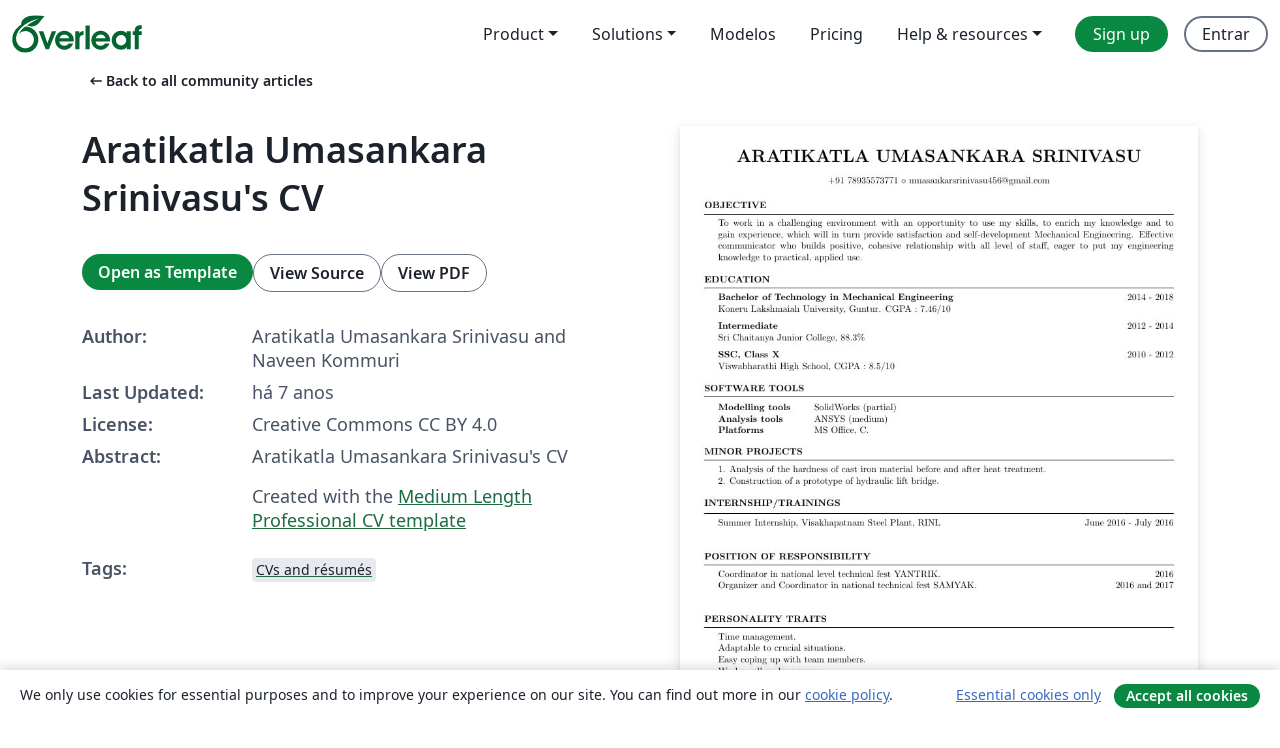

--- FILE ---
content_type: text/html; charset=utf-8
request_url: https://pt.overleaf.com/articles/aratikatla-umasankara-srinivasus-cv/jhztpbrqmngh
body_size: 13000
content:
<!DOCTYPE html><html lang="pt"><head><title translate="no">Aratikatla Umasankara Srinivasu's CV - Overleaf, Editor LaTeX Online</title><meta name="twitter:title" content="Aratikatla Umasankara Srinivasu's CV"><meta name="og:title" content="Aratikatla Umasankara Srinivasu's CV"><meta name="description" content="Aratikatla Umasankara Srinivasu's CV
Created with the Medium Length Professional CV template"><meta itemprop="description" content="Aratikatla Umasankara Srinivasu's CV
Created with the Medium Length Professional CV template"><meta itemprop="image" content="https://writelatex.s3.amazonaws.com/published_ver/9211.jpeg?X-Amz-Expires=14400&amp;X-Amz-Date=20260120T015606Z&amp;X-Amz-Algorithm=AWS4-HMAC-SHA256&amp;X-Amz-Credential=AKIAWJBOALPNFPV7PVH5/20260120/us-east-1/s3/aws4_request&amp;X-Amz-SignedHeaders=host&amp;X-Amz-Signature=c64319e8207338f44e4ede129484fe8df5a31d0e58499bb1089faf5ade427cff"><meta name="image" content="https://writelatex.s3.amazonaws.com/published_ver/9211.jpeg?X-Amz-Expires=14400&amp;X-Amz-Date=20260120T015606Z&amp;X-Amz-Algorithm=AWS4-HMAC-SHA256&amp;X-Amz-Credential=AKIAWJBOALPNFPV7PVH5/20260120/us-east-1/s3/aws4_request&amp;X-Amz-SignedHeaders=host&amp;X-Amz-Signature=c64319e8207338f44e4ede129484fe8df5a31d0e58499bb1089faf5ade427cff"><meta itemprop="name" content="Overleaf, the Online LaTeX Editor"><meta name="twitter:card" content="summary"><meta name="twitter:site" content="@overleaf"><meta name="twitter:description" content="Um editor de LaTeX online fácil de usar. Sem instalação, colaboração em tempo real, controle de versões, centenas de templates LaTeX e mais."><meta name="twitter:image" content="https://cdn.overleaf.com/img/ol-brand/overleaf_og_logo.png"><meta property="fb:app_id" content="400474170024644"><meta property="og:description" content="Um editor de LaTeX online fácil de usar. Sem instalação, colaboração em tempo real, controle de versões, centenas de templates LaTeX e mais."><meta property="og:image" content="https://cdn.overleaf.com/img/ol-brand/overleaf_og_logo.png"><meta property="og:type" content="website"><meta name="viewport" content="width=device-width, initial-scale=1.0, user-scalable=yes"><link rel="icon" sizes="32x32" href="https://cdn.overleaf.com/favicon-32x32.png"><link rel="icon" sizes="16x16" href="https://cdn.overleaf.com/favicon-16x16.png"><link rel="icon" href="https://cdn.overleaf.com/favicon.svg" type="image/svg+xml"><link rel="apple-touch-icon" href="https://cdn.overleaf.com/apple-touch-icon.png"><link rel="mask-icon" href="https://cdn.overleaf.com/mask-favicon.svg" color="#046530"><link rel="canonical" href="https://pt.overleaf.com/articles/aratikatla-umasankara-srinivasus-cv/jhztpbrqmngh"><link rel="manifest" href="https://cdn.overleaf.com/web.sitemanifest"><link rel="stylesheet" href="https://cdn.overleaf.com/stylesheets/main-style-209217d091becd28dd46.css" id="main-stylesheet"><link rel="alternate" href="https://www.overleaf.com/articles/aratikatla-umasankara-srinivasus-cv/jhztpbrqmngh" hreflang="en"><link rel="alternate" href="https://cs.overleaf.com/articles/aratikatla-umasankara-srinivasus-cv/jhztpbrqmngh" hreflang="cs"><link rel="alternate" href="https://es.overleaf.com/articles/aratikatla-umasankara-srinivasus-cv/jhztpbrqmngh" hreflang="es"><link rel="alternate" href="https://pt.overleaf.com/articles/aratikatla-umasankara-srinivasus-cv/jhztpbrqmngh" hreflang="pt"><link rel="alternate" href="https://fr.overleaf.com/articles/aratikatla-umasankara-srinivasus-cv/jhztpbrqmngh" hreflang="fr"><link rel="alternate" href="https://de.overleaf.com/articles/aratikatla-umasankara-srinivasus-cv/jhztpbrqmngh" hreflang="de"><link rel="alternate" href="https://sv.overleaf.com/articles/aratikatla-umasankara-srinivasus-cv/jhztpbrqmngh" hreflang="sv"><link rel="alternate" href="https://tr.overleaf.com/articles/aratikatla-umasankara-srinivasus-cv/jhztpbrqmngh" hreflang="tr"><link rel="alternate" href="https://it.overleaf.com/articles/aratikatla-umasankara-srinivasus-cv/jhztpbrqmngh" hreflang="it"><link rel="alternate" href="https://cn.overleaf.com/articles/aratikatla-umasankara-srinivasus-cv/jhztpbrqmngh" hreflang="zh-CN"><link rel="alternate" href="https://no.overleaf.com/articles/aratikatla-umasankara-srinivasus-cv/jhztpbrqmngh" hreflang="no"><link rel="alternate" href="https://ru.overleaf.com/articles/aratikatla-umasankara-srinivasus-cv/jhztpbrqmngh" hreflang="ru"><link rel="alternate" href="https://da.overleaf.com/articles/aratikatla-umasankara-srinivasus-cv/jhztpbrqmngh" hreflang="da"><link rel="alternate" href="https://ko.overleaf.com/articles/aratikatla-umasankara-srinivasus-cv/jhztpbrqmngh" hreflang="ko"><link rel="alternate" href="https://ja.overleaf.com/articles/aratikatla-umasankara-srinivasus-cv/jhztpbrqmngh" hreflang="ja"><link rel="preload" href="https://cdn.overleaf.com/js/pt-json-e947e298a394bcf94fd2.js" as="script" nonce="ygCJZuI46peatqg7YlNpzQ=="><script type="text/javascript" nonce="ygCJZuI46peatqg7YlNpzQ==" id="ga-loader" data-ga-token="UA-112092690-1" data-ga-token-v4="G-RV4YBCCCWJ" data-cookie-domain=".overleaf.com" data-session-analytics-id="04e0dfeb-cc90-4b1e-b025-c2b28feadefa">var gaSettings = document.querySelector('#ga-loader').dataset;
var gaid = gaSettings.gaTokenV4;
var gaToken = gaSettings.gaToken;
var cookieDomain = gaSettings.cookieDomain;
var sessionAnalyticsId = gaSettings.sessionAnalyticsId;
if(gaid) {
    var additionalGaConfig = sessionAnalyticsId ? { 'user_id': sessionAnalyticsId } : {};
    window.dataLayer = window.dataLayer || [];
    function gtag(){
        dataLayer.push(arguments);
    }
    gtag('js', new Date());
    gtag('config', gaid, { 'anonymize_ip': true, ...additionalGaConfig });
}
if (gaToken) {
    window.ga = window.ga || function () {
        (window.ga.q = window.ga.q || []).push(arguments);
    }, window.ga.l = 1 * new Date();
}
var loadGA = window.olLoadGA = function() {
    if (gaid) {
        var s = document.createElement('script');
        s.setAttribute('async', 'async');
        s.setAttribute('src', 'https://www.googletagmanager.com/gtag/js?id=' + gaid);
        document.querySelector('head').append(s);
    } 
    if (gaToken) {
        (function(i,s,o,g,r,a,m){i['GoogleAnalyticsObject']=r;i[r]=i[r]||function(){
        (i[r].q=i[r].q||[]).push(arguments)},i[r].l=1*new Date();a=s.createElement(o),
        m=s.getElementsByTagName(o)[0];a.async=1;a.src=g;m.parentNode.insertBefore(a,m)
        })(window,document,'script','//www.google-analytics.com/analytics.js','ga');
        ga('create', gaToken, cookieDomain.replace(/^\./, ""));
        ga('set', 'anonymizeIp', true);
        if (sessionAnalyticsId) {
            ga('set', 'userId', sessionAnalyticsId);
        }
        ga('send', 'pageview');
    }
};
// Check if consent given (features/cookie-banner)
var oaCookie = document.cookie.split('; ').find(function(cookie) {
    return cookie.startsWith('oa=');
});
if(oaCookie) {
    var oaCookieValue = oaCookie.split('=')[1];
    if(oaCookieValue === '1') {
        loadGA();
    }
}
</script><meta name="ol-csrfToken" content="kSO2M3ZI-tfLb6retD4M9JRWxb9jrsZQueUA"><meta name="ol-baseAssetPath" content="https://cdn.overleaf.com/"><meta name="ol-mathJaxPath" content="/js/libs/mathjax-3.2.2/es5/tex-svg-full.js"><meta name="ol-dictionariesRoot" content="/js/dictionaries/0.0.3/"><meta name="ol-usersEmail" content=""><meta name="ol-ab" data-type="json" content="{}"><meta name="ol-user_id"><meta name="ol-i18n" data-type="json" content="{&quot;currentLangCode&quot;:&quot;pt&quot;}"><meta name="ol-ExposedSettings" data-type="json" content="{&quot;isOverleaf&quot;:true,&quot;appName&quot;:&quot;Overleaf&quot;,&quot;adminEmail&quot;:&quot;support@overleaf.com&quot;,&quot;dropboxAppName&quot;:&quot;Overleaf&quot;,&quot;ieeeBrandId&quot;:15,&quot;hasAffiliationsFeature&quot;:true,&quot;hasSamlFeature&quot;:true,&quot;samlInitPath&quot;:&quot;/saml/ukamf/init&quot;,&quot;hasLinkUrlFeature&quot;:true,&quot;hasLinkedProjectFileFeature&quot;:true,&quot;hasLinkedProjectOutputFileFeature&quot;:true,&quot;siteUrl&quot;:&quot;https://www.overleaf.com&quot;,&quot;emailConfirmationDisabled&quot;:false,&quot;maxEntitiesPerProject&quot;:2000,&quot;maxUploadSize&quot;:52428800,&quot;projectUploadTimeout&quot;:120000,&quot;recaptchaSiteKey&quot;:&quot;6LebiTwUAAAAAMuPyjA4pDA4jxPxPe2K9_ndL74Q&quot;,&quot;recaptchaDisabled&quot;:{&quot;invite&quot;:true,&quot;login&quot;:false,&quot;passwordReset&quot;:false,&quot;register&quot;:false,&quot;addEmail&quot;:false},&quot;textExtensions&quot;:[&quot;tex&quot;,&quot;latex&quot;,&quot;sty&quot;,&quot;cls&quot;,&quot;bst&quot;,&quot;bib&quot;,&quot;bibtex&quot;,&quot;txt&quot;,&quot;tikz&quot;,&quot;mtx&quot;,&quot;rtex&quot;,&quot;md&quot;,&quot;asy&quot;,&quot;lbx&quot;,&quot;bbx&quot;,&quot;cbx&quot;,&quot;m&quot;,&quot;lco&quot;,&quot;dtx&quot;,&quot;ins&quot;,&quot;ist&quot;,&quot;def&quot;,&quot;clo&quot;,&quot;ldf&quot;,&quot;rmd&quot;,&quot;lua&quot;,&quot;gv&quot;,&quot;mf&quot;,&quot;yml&quot;,&quot;yaml&quot;,&quot;lhs&quot;,&quot;mk&quot;,&quot;xmpdata&quot;,&quot;cfg&quot;,&quot;rnw&quot;,&quot;ltx&quot;,&quot;inc&quot;],&quot;editableFilenames&quot;:[&quot;latexmkrc&quot;,&quot;.latexmkrc&quot;,&quot;makefile&quot;,&quot;gnumakefile&quot;],&quot;validRootDocExtensions&quot;:[&quot;tex&quot;,&quot;Rtex&quot;,&quot;ltx&quot;,&quot;Rnw&quot;],&quot;fileIgnorePattern&quot;:&quot;**/{{__MACOSX,.git,.texpadtmp,.R}{,/**},.!(latexmkrc),*.{dvi,aux,log,toc,out,pdfsync,synctex,synctex(busy),fdb_latexmk,fls,nlo,ind,glo,gls,glg,bbl,blg,doc,docx,gz,swp}}&quot;,&quot;sentryAllowedOriginRegex&quot;:&quot;^(https://[a-z]+\\\\.overleaf.com|https://cdn.overleaf.com|https://compiles.overleafusercontent.com)/&quot;,&quot;sentryDsn&quot;:&quot;https://4f0989f11cb54142a5c3d98b421b930a@app.getsentry.com/34706&quot;,&quot;sentryEnvironment&quot;:&quot;production&quot;,&quot;sentryRelease&quot;:&quot;b77e09b2bb508951b68ae3a00b95146e6898bac5&quot;,&quot;hotjarId&quot;:&quot;5148484&quot;,&quot;hotjarVersion&quot;:&quot;6&quot;,&quot;enableSubscriptions&quot;:true,&quot;gaToken&quot;:&quot;UA-112092690-1&quot;,&quot;gaTokenV4&quot;:&quot;G-RV4YBCCCWJ&quot;,&quot;propensityId&quot;:&quot;propensity-001384&quot;,&quot;cookieDomain&quot;:&quot;.overleaf.com&quot;,&quot;templateLinks&quot;:[{&quot;name&quot;:&quot;Journal articles&quot;,&quot;url&quot;:&quot;/gallery/tagged/academic-journal&quot;,&quot;trackingKey&quot;:&quot;academic-journal&quot;},{&quot;name&quot;:&quot;Books&quot;,&quot;url&quot;:&quot;/gallery/tagged/book&quot;,&quot;trackingKey&quot;:&quot;book&quot;},{&quot;name&quot;:&quot;Formal letters&quot;,&quot;url&quot;:&quot;/gallery/tagged/formal-letter&quot;,&quot;trackingKey&quot;:&quot;formal-letter&quot;},{&quot;name&quot;:&quot;Assignments&quot;,&quot;url&quot;:&quot;/gallery/tagged/homework&quot;,&quot;trackingKey&quot;:&quot;homework-assignment&quot;},{&quot;name&quot;:&quot;Posters&quot;,&quot;url&quot;:&quot;/gallery/tagged/poster&quot;,&quot;trackingKey&quot;:&quot;poster&quot;},{&quot;name&quot;:&quot;Presentations&quot;,&quot;url&quot;:&quot;/gallery/tagged/presentation&quot;,&quot;trackingKey&quot;:&quot;presentation&quot;},{&quot;name&quot;:&quot;Reports&quot;,&quot;url&quot;:&quot;/gallery/tagged/report&quot;,&quot;trackingKey&quot;:&quot;lab-report&quot;},{&quot;name&quot;:&quot;CVs and résumés&quot;,&quot;url&quot;:&quot;/gallery/tagged/cv&quot;,&quot;trackingKey&quot;:&quot;cv&quot;},{&quot;name&quot;:&quot;Theses&quot;,&quot;url&quot;:&quot;/gallery/tagged/thesis&quot;,&quot;trackingKey&quot;:&quot;thesis&quot;},{&quot;name&quot;:&quot;view_all&quot;,&quot;url&quot;:&quot;/latex/templates&quot;,&quot;trackingKey&quot;:&quot;view-all&quot;}],&quot;labsEnabled&quot;:true,&quot;wikiEnabled&quot;:true,&quot;templatesEnabled&quot;:true,&quot;cioWriteKey&quot;:&quot;2530db5896ec00db632a&quot;,&quot;cioSiteId&quot;:&quot;6420c27bb72163938e7d&quot;,&quot;linkedInInsightsPartnerId&quot;:&quot;7472905&quot;}"><meta name="ol-splitTestVariants" data-type="json" content="{&quot;hotjar-marketing&quot;:&quot;default&quot;}"><meta name="ol-splitTestInfo" data-type="json" content="{&quot;hotjar-marketing&quot;:{&quot;phase&quot;:&quot;release&quot;,&quot;badgeInfo&quot;:{&quot;tooltipText&quot;:&quot;&quot;,&quot;url&quot;:&quot;&quot;}}}"><meta name="ol-algolia" data-type="json" content="{&quot;appId&quot;:&quot;SK53GL4JLY&quot;,&quot;apiKey&quot;:&quot;9ac63d917afab223adbd2cd09ad0eb17&quot;,&quot;indexes&quot;:{&quot;wiki&quot;:&quot;learn-wiki&quot;,&quot;gallery&quot;:&quot;gallery-production&quot;}}"><meta name="ol-isManagedAccount" data-type="boolean"><meta name="ol-shouldLoadHotjar" data-type="boolean"></head><body class="website-redesign" data-theme="default"><a class="skip-to-content" href="#main-content">Skip to content</a><nav class="navbar navbar-default navbar-main navbar-expand-lg website-redesign-navbar" aria-label="Primary"><div class="container-fluid navbar-container"><div class="navbar-header"><a class="navbar-brand" href="/" aria-label="Overleaf"><div class="navbar-logo"></div></a></div><button class="navbar-toggler collapsed" id="navbar-toggle-btn" type="button" data-bs-toggle="collapse" data-bs-target="#navbar-main-collapse" aria-controls="navbar-main-collapse" aria-expanded="false" aria-label="Toggle Navegação"><span class="material-symbols" aria-hidden="true" translate="no">menu</span></button><div class="navbar-collapse collapse" id="navbar-main-collapse"><ul class="nav navbar-nav navbar-right ms-auto" role="menubar"><!-- loop over header_extras--><li class="dropdown subdued" role="none"><button class="dropdown-toggle" aria-haspopup="true" aria-expanded="false" data-bs-toggle="dropdown" role="menuitem" event-tracking="menu-expand" event-tracking-mb="true" event-tracking-trigger="click" event-segmentation="{&quot;item&quot;:&quot;product&quot;,&quot;location&quot;:&quot;top-menu&quot;}">Product</button><ul class="dropdown-menu dropdown-menu-end" role="menu"><li role="none"><a class="dropdown-item" role="menuitem" href="/about/features-overview" event-tracking="menu-click" event-tracking-mb="true" event-tracking-trigger="click" event-segmentation='{"item":"premium-features","location":"top-menu"}'>Recursos</a></li><li role="none"><a class="dropdown-item" role="menuitem" href="/about/ai-features" event-tracking="menu-click" event-tracking-mb="true" event-tracking-trigger="click" event-segmentation='{"item":"ai-features","location":"top-menu"}'>AI</a></li></ul></li><li class="dropdown subdued" role="none"><button class="dropdown-toggle" aria-haspopup="true" aria-expanded="false" data-bs-toggle="dropdown" role="menuitem" event-tracking="menu-expand" event-tracking-mb="true" event-tracking-trigger="click" event-segmentation="{&quot;item&quot;:&quot;solutions&quot;,&quot;location&quot;:&quot;top-menu&quot;}">Solutions</button><ul class="dropdown-menu dropdown-menu-end" role="menu"><li role="none"><a class="dropdown-item" role="menuitem" href="/for/enterprises" event-tracking="menu-click" event-tracking-mb="true" event-tracking-trigger="click" event-segmentation='{"item":"enterprises","location":"top-menu"}'>For business</a></li><li role="none"><a class="dropdown-item" role="menuitem" href="/for/universities" event-tracking="menu-click" event-tracking-mb="true" event-tracking-trigger="click" event-segmentation='{"item":"universities","location":"top-menu"}'>For universities</a></li><li role="none"><a class="dropdown-item" role="menuitem" href="/for/government" event-tracking="menu-click" event-tracking-mb="true" event-tracking-trigger="click" event-segmentation='{"item":"government","location":"top-menu"}'>For government</a></li><li role="none"><a class="dropdown-item" role="menuitem" href="/for/publishers" event-tracking="menu-click" event-tracking-mb="true" event-tracking-trigger="click" event-segmentation='{"item":"publishers","location":"top-menu"}'>For publishers</a></li><li role="none"><a class="dropdown-item" role="menuitem" href="/about/customer-stories" event-tracking="menu-click" event-tracking-mb="true" event-tracking-trigger="click" event-segmentation='{"item":"customer-stories","location":"top-menu"}'>Customer stories</a></li></ul></li><li class="subdued" role="none"><a class="nav-link subdued" role="menuitem" href="/latex/templates" event-tracking="menu-click" event-tracking-mb="true" event-tracking-trigger="click" event-segmentation='{"item":"templates","location":"top-menu"}'>Modelos</a></li><li class="subdued" role="none"><a class="nav-link subdued" role="menuitem" href="/user/subscription/plans" event-tracking="menu-click" event-tracking-mb="true" event-tracking-trigger="click" event-segmentation='{"item":"pricing","location":"top-menu"}'>Pricing</a></li><li class="dropdown subdued nav-item-help" role="none"><button class="dropdown-toggle" aria-haspopup="true" aria-expanded="false" data-bs-toggle="dropdown" role="menuitem" event-tracking="menu-expand" event-tracking-mb="true" event-tracking-trigger="click" event-segmentation="{&quot;item&quot;:&quot;help-and-resources&quot;,&quot;location&quot;:&quot;top-menu&quot;}">Help & resources</button><ul class="dropdown-menu dropdown-menu-end" role="menu"><li role="none"><a class="dropdown-item" role="menuitem" href="/learn" event-tracking="menu-click" event-tracking-mb="true" event-tracking-trigger="click" event-segmentation='{"item":"learn","location":"top-menu"}'>Documentação</a></li><li role="none"><a class="dropdown-item" role="menuitem" href="/for/community/resources" event-tracking="menu-click" event-tracking-mb="true" event-tracking-trigger="click" event-segmentation='{"item":"help-guides","location":"top-menu"}'>Help guides</a></li><li role="none"><a class="dropdown-item" role="menuitem" href="/about/why-latex" event-tracking="menu-click" event-tracking-mb="true" event-tracking-trigger="click" event-segmentation='{"item":"why-latex","location":"top-menu"}'>Why LaTeX?</a></li><li role="none"><a class="dropdown-item" role="menuitem" href="/blog" event-tracking="menu-click" event-tracking-mb="true" event-tracking-trigger="click" event-segmentation='{"item":"blog","location":"top-menu"}'>Blog</a></li><li role="none"><a class="dropdown-item" role="menuitem" data-ol-open-contact-form-modal="contact-us" data-bs-target="#contactUsModal" href data-bs-toggle="modal" event-tracking="menu-click" event-tracking-mb="true" event-tracking-trigger="click" event-segmentation='{"item":"contact","location":"top-menu"}'><span>Entre em Contato</span></a></li></ul></li><!-- logged out--><!-- register link--><li class="primary" role="none"><a class="nav-link" role="menuitem" href="/register" event-tracking="menu-click" event-tracking-action="clicked" event-tracking-trigger="click" event-tracking-mb="true" event-segmentation='{"page":"/articles/aratikatla-umasankara-srinivasus-cv/jhztpbrqmngh","item":"register","location":"top-menu"}'>Sign up</a></li><!-- login link--><li role="none"><a class="nav-link" role="menuitem" href="/login" event-tracking="menu-click" event-tracking-action="clicked" event-tracking-trigger="click" event-tracking-mb="true" event-segmentation='{"page":"/articles/aratikatla-umasankara-srinivasus-cv/jhztpbrqmngh","item":"login","location":"top-menu"}'>Entrar</a></li><!-- projects link and account menu--></ul></div></div></nav><main class="gallery content content-page" id="main-content"><div class="container"><div class="row previous-page-link-container"><div class="col-lg-6"><a class="previous-page-link" href="/articles"><span class="material-symbols material-symbols-rounded" aria-hidden="true" translate="no">arrow_left_alt</span>Back to all community articles</a></div></div><div class="row"><div class="col-md-6 template-item-left-section"><div class="row"><div class="col-md-12"><div class="gallery-item-title"><h1 class="h2">Aratikatla Umasankara Srinivasu's CV</h1></div></div></div><div class="row cta-links-container"><div class="col-md-12 cta-links"><a class="btn btn-primary cta-link" href="/project/new/template/9211?id=25384564&amp;latexEngine=pdflatex&amp;mainFile=cv_4.tex&amp;templateName=Aratikatla+Umasankara+Srinivasu%27s+CV&amp;texImage=texlive-full%3A2025.1" event-tracking-mb="true" event-tracking="gallery-open-template" event-tracking-trigger="click">Open as Template</a><button class="btn btn-secondary cta-link" data-bs-toggle="modal" data-bs-target="#modalViewSource" event-tracking-mb="true" event-tracking="gallery-view-source" event-tracking-trigger="click">View Source</button><a class="btn btn-secondary cta-link" href="/articles/aratikatla-umasankara-srinivasus-cv/jhztpbrqmngh.pdf" target="_blank" event-tracking-mb="true" event-tracking="gallery-download-pdf" event-tracking-trigger="click">View PDF</a></div></div><div class="template-details-container"><div class="template-detail"><div><b>Author:</b></div><div>Aratikatla Umasankara Srinivasu and Naveen Kommuri</div></div><div class="template-detail"><div><b>Last Updated:</b></div><div><span data-bs-toggle="tooltip" data-bs-placement="bottom" data-timestamp-for-title="1550433287">há 7 anos</span></div></div><div class="template-detail"><div><b>License:</b></div><div>Creative Commons CC BY 4.0</div></div><div class="template-detail"><div><b>Abstract:</b></div><div class="gallery-abstract" data-ol-mathjax><p>Aratikatla Umasankara Srinivasu's CV</p>
<p>Created with the <a href="/latex/templates/cv-for-freshers/jkpwvnrdrxpm" rel="nofollow">Medium Length Professional CV template</a></p></div></div><div class="template-detail tags"><div><b>Tags:</b></div><div><div class="badge-link-list"><a class="badge-link badge-link-light" href="/gallery/tagged/cv"><span class="badge text-dark bg-light"><span class="badge-content" data-badge-tooltip data-bs-placement="bottom" data-bs-title="CVs and résumés">CVs and résumés</span></span></a></div></div></div></div></div><div class="col-md-6 template-item-right-section"><div class="entry"><div class="row"><div class="col-md-12"><div class="gallery-large-pdf-preview"><img src="https://writelatex.s3.amazonaws.com/published_ver/9211.jpeg?X-Amz-Expires=14400&amp;X-Amz-Date=20260120T015606Z&amp;X-Amz-Algorithm=AWS4-HMAC-SHA256&amp;X-Amz-Credential=AKIAWJBOALPNFPV7PVH5/20260120/us-east-1/s3/aws4_request&amp;X-Amz-SignedHeaders=host&amp;X-Amz-Signature=c64319e8207338f44e4ede129484fe8df5a31d0e58499bb1089faf5ade427cff" alt="Aratikatla Umasankara Srinivasu's CV"></div></div></div></div></div></div><div class="row section-row"><div class="col-md-12"><div class="begin-now-card"><div class="card card-pattern"><div class="card-body"><p class="dm-mono"><span class="font-size-display-xs"><span class="text-purple-bright">\begin</span><wbr><span class="text-green-bright">{</span><span>now</span><span class="text-green-bright">}</span></span></p><p>Discover why over 25 million people worldwide trust Overleaf with their work.</p><p class="card-links"><a class="btn btn-primary card-link" href="/register">Sign up for free</a><a class="btn card-link btn-secondary" href="/user/subscription/plans">Explore all plans</a></p></div></div></div></div></div></div></main><div class="modal fade" id="modalViewSource" tabindex="-1" role="dialog" aria-labelledby="modalViewSourceTitle" aria-hidden="true"><div class="modal-dialog" role="document"><div class="modal-content"><div class="modal-header"><h3 class="modal-title" id="modalViewSourceTitle">Fonte</h3><button class="btn-close" type="button" data-bs-dismiss="modal" aria-label="Close"></button></div><div class="modal-body"><pre><code>%%%%%%%%%%%%%%%%%%%%%%%%%%%%%%%%%%%%%%%%%
% Medium Length Professional CV
% LaTeX Template
% Version 2.0 (8/5/13)
%
% This template has been downloaded from:
% http://www.LaTeXTemplates.com
%
% Original author:
% Trey Hunner (http://www.treyhunner.com/)
%
% Important note:
% This template requires the resume.cls file to be in the same directory as the
% .tex file. The resume.cls file provides the resume style used for structuring the
% document.
%
%%%%%%%%%%%%%%%%%%%%%%%%%%%%%%%%%%%%%%%%%

%----------------------------------------------------------------------------------------
%	PACKAGES AND OTHER DOCUMENT CONFIGURATIONS
%----------------------------------------------------------------------------------------

\documentclass{resume} % Use the custom resume.cls style

\usepackage[left=0.4 in,top=0.4in,right=0.4 in,bottom=0.4in]{geometry} % Document margins
\newcommand{\tab}[1]{\hspace{.2667\textwidth}\rlap{#1}} 
\newcommand{\itab}[1]{\hspace{0em}\rlap{#1}}
\name{ARATIKATLA UMASANKARA SRINIVASU} % Your name
%\address{123 Pleasant Lane \\ City, State 12345} % Your secondary addess (optional)
\address{+91 78935573771 \\ umasankarsrinivasu456@gmail.com}  % Your phone number and email

\begin{document}

%----------------------------------------------------------------------------------------
%	OBJECTIVE
%----------------------------------------------------------------------------------------

\begin{rSection}{OBJECTIVE}

{To work in a challenging environment with an opportunity to use my skills, to enrich my knowledge and to gain experience, which will in turn provide satisfaction and self-development Mechanical Engineering. Effective communicator who builds positive, cohesive relationship with all level of staff, eager to put my engineering knowledge to practical, applied use.}


\end{rSection}
%----------------------------------------------------------------------------------------
%	EDUCATION SECTION
%----------------------------------------------------------------------------------------

\begin{rSection}{Education}

{\bf Bachelor of Technology in Mechanical Engineering} \hfill {2014 - 2018}
\\ 
Koneru Lakshmaiah University, Guntur. CGPA : 7.46/10

{\textbf{Intermediate}}  \hfill 2012 - 2014\\
Sri Chaitanya Junior College, 88.3\% 
 
{\textbf{SSC, Class X}}  \hfill 2010 - 2012\\
Viswabharathi High School, CGPA : 8.5/10

%Minor in Linguistics \smallskip \\
%Member of Eta Kappa Nu \\
%Member of Upsilon Pi Epsilon \\


\end{rSection}
%----------------------------------------------------------------------------------------
%	TECHNICAL STRENGTHS SECTION
%----------------------------------------------------------------------------------------

\begin{rSection}{SOFTWARE TOOLS}

\begin{tabular}{ @{} &gt;{\bfseries}l @{\hspace{6ex}} l }
Modelling tools &amp; SolidWorks (partial) \\ 
Analysis tools &amp; ANSYS (medium)   \\  
Platforms &amp;  MS Office, C.  \\
\end{tabular}

\end{rSection}


%----------------------------------------------------------------------------------------
%	WORK EXPERIENCE SECTION
%----------------------------------------------------------------------------------------

\begin{rSection}{MINOR PROJECTS}

{1.	Analysis of   the hardness of cast iron material before and after heat treatment.} \\
{2.	Construction of a prototype of hydraulic lift bridge.}


\end{rSection} 


%	EXAMPLE SECTION
%----------------------------------------------------------------------------------------

\begin{rSection}{INTERNSHIP/TRAININGS} 

{Summer Internship, Visakhapatnam Steel Plant, RINL} \hfill June 2016 - July 2016\\

\end{rSection} 

\begin{rSection}{POSITION OF RESPONSIBILITY}
{ Coordinator in national level technical fest YANTRIK.} \hfill 2016 \\ 
{ Organizer and Coordinator in national technical fest SAMYAK.} \hfill 2016 and 2017\\ 


\end{rSection}


%----------------------------------------------------------------------------------------
\begin{rSection}{Personality Traits}   
{Time management.}\\ 
{Adaptable to crucial situations.}\\
{Easy coping up with team members.}\\
{Works well under pressure.} \\
\end{rSection}

%----------------------------------------------------------------------------------------

\begin{rSection}{Personal profile}
\begin{tabular}{ @{} &gt;{\bfseries}l @{\hspace{6ex}} l }
Date of Birth &amp; 25 August 1997 \\ 
Address &amp; A.Umasankara Srinivasu,S/O A. Murali Krishna, \\                  &amp; D.No. 1-71,Lingavaram,Gudivada Rural, \\
        &amp; Krishna District,Andhra Pradesh 521327.
   \\  
Languages known &amp;  English, Telugu and Hindi.  \\
\end{tabular}

\end{rSection}

%----------------------------------------------------------------------------------------
\begin{rSection}{declaration}

{I hereby declare that above provided information is true  to best of my knowledge belief.\\}
{\\Place : \\ Date : \\}
{\\ \hfill ARATIKATLA UMASANKARA SRINIVASU} 

\end{rSection}


\end{document}

</code></pre></div><div class="modal-footer"><button class="btn btn-secondary" type="button" data-bs-dismiss="modal">Fechar</button></div></div></div></div><footer class="fat-footer hidden-print website-redesign-fat-footer"><div class="fat-footer-container"><div class="fat-footer-sections"><div class="footer-section" id="footer-brand"><a class="footer-brand" href="/" aria-label="Overleaf"></a></div><div class="footer-section"><h2 class="footer-section-heading">Sobre</h2><ul class="list-unstyled"><li><a href="/about">About us</a></li><li><a href="https://digitalscience.pinpointhq.com/">Careers</a></li><li><a href="/blog">Blog</a></li></ul></div><div class="footer-section"><h2 class="footer-section-heading">Solutions</h2><ul class="list-unstyled"><li><a href="/for/enterprises">For business</a></li><li><a href="/for/universities">For universities</a></li><li><a href="/for/government">For government</a></li><li><a href="/for/publishers">For publishers</a></li><li><a href="/about/customer-stories">Customer stories</a></li></ul></div><div class="footer-section"><h2 class="footer-section-heading">Learn</h2><ul class="list-unstyled"><li><a href="/learn/latex/Learn_LaTeX_in_30_minutes">Learn LaTeX in 30 minutes</a></li><li><a href="/latex/templates">Modelos</a></li><li><a href="/events/webinars">Webinars</a></li><li><a href="/learn/latex/Tutorials">Tutorials</a></li><li><a href="/learn/latex/Inserting_Images">How to insert images</a></li><li><a href="/learn/latex/Tables">How to create tables</a></li></ul></div><div class="footer-section"><h2 class="footer-section-heading">Pricing</h2><ul class="list-unstyled"><li><a href="/user/subscription/plans?itm_referrer=footer-for-indv">For individuals</a></li><li><a href="/user/subscription/plans?plan=group&amp;itm_referrer=footer-for-groups">For groups and organizations</a></li><li><a href="/user/subscription/plans?itm_referrer=footer-for-students#student-annual">For students</a></li></ul></div><div class="footer-section"><h2 class="footer-section-heading">Get involved</h2><ul class="list-unstyled"><li><a href="https://forms.gle/67PSpN1bLnjGCmPQ9">Let us know what you think</a></li></ul></div><div class="footer-section"><h2 class="footer-section-heading">Ajuda</h2><ul class="list-unstyled"><li><a href="/learn">Documentação </a></li><li><a href="/contact">Contact us </a></li><li><a href="https://status.overleaf.com/">Website status</a></li></ul></div></div><div class="fat-footer-base"><div class="fat-footer-base-section fat-footer-base-meta"><div class="fat-footer-base-item"><div class="fat-footer-base-copyright">© 2026 Overleaf</div><a href="/legal">Privacy and Terms</a><a href="https://www.digital-science.com/security-certifications/">Compliance</a></div><ul class="fat-footer-base-item list-unstyled fat-footer-base-language"><li class="dropdown dropup subdued language-picker" dropdown><button class="btn btn-link btn-inline-link" id="language-picker-toggle" dropdown-toggle data-ol-lang-selector-tooltip data-bs-toggle="dropdown" aria-haspopup="true" aria-expanded="false" aria-label="Select Idioma" tooltip="Idioma" title="Idioma"><span class="material-symbols" aria-hidden="true" translate="no">translate</span>&nbsp;<span class="language-picker-text">Português</span></button><ul class="dropdown-menu dropdown-menu-sm-width" role="menu" aria-labelledby="language-picker-toggle"><li class="dropdown-header">Idioma</li><li class="lng-option"><a class="menu-indent dropdown-item" href="https://www.overleaf.com/articles/aratikatla-umasankara-srinivasus-cv/jhztpbrqmngh" role="menuitem" aria-selected="false">English</a></li><li class="lng-option"><a class="menu-indent dropdown-item" href="https://cs.overleaf.com/articles/aratikatla-umasankara-srinivasus-cv/jhztpbrqmngh" role="menuitem" aria-selected="false">Čeština</a></li><li class="lng-option"><a class="menu-indent dropdown-item" href="https://es.overleaf.com/articles/aratikatla-umasankara-srinivasus-cv/jhztpbrqmngh" role="menuitem" aria-selected="false">Español</a></li><li class="lng-option"><a class="menu-indent dropdown-item active" href="https://pt.overleaf.com/articles/aratikatla-umasankara-srinivasus-cv/jhztpbrqmngh" role="menuitem" aria-selected="true">Português<span class="material-symbols dropdown-item-trailing-icon" aria-hidden="true" translate="no">check</span></a></li><li class="lng-option"><a class="menu-indent dropdown-item" href="https://fr.overleaf.com/articles/aratikatla-umasankara-srinivasus-cv/jhztpbrqmngh" role="menuitem" aria-selected="false">Français</a></li><li class="lng-option"><a class="menu-indent dropdown-item" href="https://de.overleaf.com/articles/aratikatla-umasankara-srinivasus-cv/jhztpbrqmngh" role="menuitem" aria-selected="false">Deutsch</a></li><li class="lng-option"><a class="menu-indent dropdown-item" href="https://sv.overleaf.com/articles/aratikatla-umasankara-srinivasus-cv/jhztpbrqmngh" role="menuitem" aria-selected="false">Svenska</a></li><li class="lng-option"><a class="menu-indent dropdown-item" href="https://tr.overleaf.com/articles/aratikatla-umasankara-srinivasus-cv/jhztpbrqmngh" role="menuitem" aria-selected="false">Türkçe</a></li><li class="lng-option"><a class="menu-indent dropdown-item" href="https://it.overleaf.com/articles/aratikatla-umasankara-srinivasus-cv/jhztpbrqmngh" role="menuitem" aria-selected="false">Italiano</a></li><li class="lng-option"><a class="menu-indent dropdown-item" href="https://cn.overleaf.com/articles/aratikatla-umasankara-srinivasus-cv/jhztpbrqmngh" role="menuitem" aria-selected="false">简体中文</a></li><li class="lng-option"><a class="menu-indent dropdown-item" href="https://no.overleaf.com/articles/aratikatla-umasankara-srinivasus-cv/jhztpbrqmngh" role="menuitem" aria-selected="false">Norsk</a></li><li class="lng-option"><a class="menu-indent dropdown-item" href="https://ru.overleaf.com/articles/aratikatla-umasankara-srinivasus-cv/jhztpbrqmngh" role="menuitem" aria-selected="false">Русский</a></li><li class="lng-option"><a class="menu-indent dropdown-item" href="https://da.overleaf.com/articles/aratikatla-umasankara-srinivasus-cv/jhztpbrqmngh" role="menuitem" aria-selected="false">Dansk</a></li><li class="lng-option"><a class="menu-indent dropdown-item" href="https://ko.overleaf.com/articles/aratikatla-umasankara-srinivasus-cv/jhztpbrqmngh" role="menuitem" aria-selected="false">한국어</a></li><li class="lng-option"><a class="menu-indent dropdown-item" href="https://ja.overleaf.com/articles/aratikatla-umasankara-srinivasus-cv/jhztpbrqmngh" role="menuitem" aria-selected="false">日本語</a></li></ul></li></ul></div><div class="fat-footer-base-section fat-footer-base-social"><div class="fat-footer-base-item"><a class="fat-footer-social x-logo" href="https://x.com/overleaf"><svg xmlns="http://www.w3.org/2000/svg" viewBox="0 0 1200 1227" height="25"><path d="M714.163 519.284L1160.89 0H1055.03L667.137 450.887L357.328 0H0L468.492 681.821L0 1226.37H105.866L515.491 750.218L842.672 1226.37H1200L714.137 519.284H714.163ZM569.165 687.828L521.697 619.934L144.011 79.6944H306.615L611.412 515.685L658.88 583.579L1055.08 1150.3H892.476L569.165 687.854V687.828Z"></path></svg><span class="visually-hidden">Overleaf on X</span></a><a class="fat-footer-social facebook-logo" href="https://www.facebook.com/overleaf.editor"><svg xmlns="http://www.w3.org/2000/svg" viewBox="0 0 666.66668 666.66717" height="25"><defs><clipPath id="a" clipPathUnits="userSpaceOnUse"><path d="M0 700h700V0H0Z"></path></clipPath></defs><g clip-path="url(#a)" transform="matrix(1.33333 0 0 -1.33333 -133.333 800)"><path class="background" d="M0 0c0 138.071-111.929 250-250 250S-500 138.071-500 0c0-117.245 80.715-215.622 189.606-242.638v166.242h-51.552V0h51.552v32.919c0 85.092 38.508 124.532 122.048 124.532 15.838 0 43.167-3.105 54.347-6.211V81.986c-5.901.621-16.149.932-28.882.932-40.993 0-56.832-15.528-56.832-55.9V0h81.659l-14.028-76.396h-67.631v-171.773C-95.927-233.218 0-127.818 0 0" fill="#0866ff" transform="translate(600 350)"></path><path class="text" d="m0 0 14.029 76.396H-67.63v27.019c0 40.372 15.838 55.899 56.831 55.899 12.733 0 22.981-.31 28.882-.931v69.253c-11.18 3.106-38.509 6.212-54.347 6.212-83.539 0-122.048-39.441-122.048-124.533V76.396h-51.552V0h51.552v-166.242a250.559 250.559 0 0 1 60.394-7.362c10.254 0 20.358.632 30.288 1.831V0Z" fill="#fff" transform="translate(447.918 273.604)"></path></g></svg><span class="visually-hidden">Overleaf on Facebook</span></a><a class="fat-footer-social linkedin-logo" href="https://www.linkedin.com/company/writelatex-limited"><svg xmlns="http://www.w3.org/2000/svg" viewBox="0 0 72 72" height="25"><g fill="none" fill-rule="evenodd"><path class="background" fill="#0B66C3" d="M8 72h56a8 8 0 0 0 8-8V8a8 8 0 0 0-8-8H8a8 8 0 0 0-8 8v56a8 8 0 0 0 8 8"></path><path class="text" fill="#FFF" d="M62 62H51.316V43.802c0-4.99-1.896-7.777-5.845-7.777-4.296 0-6.54 2.901-6.54 7.777V62H28.632V27.333H38.93v4.67s3.096-5.729 10.453-5.729c7.353 0 12.617 4.49 12.617 13.777zM16.35 22.794c-3.508 0-6.35-2.864-6.35-6.397C10 12.864 12.842 10 16.35 10c3.507 0 6.347 2.864 6.347 6.397 0 3.533-2.84 6.397-6.348 6.397ZM11.032 62h10.736V27.333H11.033V62"></path></g></svg><span class="visually-hidden">Overleaf on LinkedIn</span></a></div></div></div></div></footer><section class="cookie-banner hidden-print hidden" aria-label="Cookie banner"><div class="cookie-banner-content">We only use cookies for essential purposes and to improve your experience on our site. You can find out more in our <a href="/legal#Cookies">cookie policy</a>.</div><div class="cookie-banner-actions"><button class="btn btn-link btn-sm" type="button" data-ol-cookie-banner-set-consent="essential">Essential cookies only</button><button class="btn btn-primary btn-sm" type="button" data-ol-cookie-banner-set-consent="all">Accept all cookies</button></div></section><div class="modal fade" id="contactUsModal" tabindex="-1" aria-labelledby="contactUsModalLabel" data-ol-contact-form-modal="contact-us"><div class="modal-dialog"><form name="contactForm" data-ol-async-form data-ol-contact-form data-ol-contact-form-with-search="true" role="form" aria-label="Entre em Contato" action="/support"><input name="inbox" type="hidden" value="support"><div class="modal-content"><div class="modal-header"><h4 class="modal-title" id="contactUsModalLabel">Entre em contato</h4><button class="btn-close" type="button" data-bs-dismiss="modal" aria-label="Fechar"><span aria-hidden="true"></span></button></div><div class="modal-body"><div data-ol-not-sent><div class="modal-form-messages"><div class="form-messages-bottom-margin" data-ol-form-messages-new-style="" role="alert"></div><div class="notification notification-type-error" hidden data-ol-custom-form-message="error_performing_request" role="alert" aria-live="polite"><div class="notification-icon"><span class="material-symbols" aria-hidden="true" translate="no">error</span></div><div class="notification-content text-left">Something went wrong. Please try again..</div></div></div><label class="form-label" for="contact-us-email-748">Email</label><div class="mb-3"><input class="form-control" name="email" id="contact-us-email-748" required type="email" spellcheck="false" maxlength="255" value="" data-ol-contact-form-email-input></div><div class="form-group"><label class="form-label" for="contact-us-subject-748">Assunto</label><div class="mb-3"><input class="form-control" name="subject" id="contact-us-subject-748" required autocomplete="off" maxlength="255"><div data-ol-search-results-wrapper hidden><ul class="dropdown-menu contact-suggestions-dropdown show" data-ol-search-results aria-role="region" aria-label="Artigos de ajuda que correspondem ao seu assunto"><li class="dropdown-header">Você já viu nossa <a href="/learn/kb" target="_blank">base de conhecimento</a>?</li><li><hr class="dropdown-divider"></li><div data-ol-search-results-container></div></ul></div></div></div><label class="form-label" for="contact-us-sub-subject-748">What do you need help with?</label><div class="mb-3"><select class="form-select" name="subSubject" id="contact-us-sub-subject-748" required autocomplete="off"><option selected disabled>Please select…</option><option>Using LaTeX</option><option>Using the Overleaf Editor</option><option>Using Writefull</option><option>Logging in or managing your account</option><option>Managing your subscription</option><option>Using premium features</option><option>Contacting the Sales team</option><option>Other</option></select></div><label class="form-label" for="contact-us-project-url-748">URL do projeto afetada (Opcional)</label><div class="mb-3"><input class="form-control" name="projectUrl" id="contact-us-project-url-748"></div><label class="form-label" for="contact-us-message-748">Let us know how we can help</label><div class="mb-3"><textarea class="form-control contact-us-modal-textarea" name="message" id="contact-us-message-748" required type="text"></textarea></div><div class="mb-3 d-none"><label class="visually-hidden" for="important-message">Important message</label><input class="form-control" name="important_message" id="important-message"></div></div><div class="mt-2" data-ol-sent hidden><h5 class="message-received">Message received</h5><p>Thanks for getting in touch. Our team will get back to you by email as soon as possible.</p><p>Email:&nbsp;<span data-ol-contact-form-thank-you-email></span></p></div></div><div class="modal-footer" data-ol-not-sent><button class="btn btn-primary" type="submit" data-ol-disabled-inflight event-tracking="form-submitted-contact-us" event-tracking-mb="true" event-tracking-trigger="click" event-segmentation="{&quot;location&quot;:&quot;contact-us-form&quot;}"><span data-ol-inflight="idle">Send message</span><span hidden data-ol-inflight="pending">Enviando&hellip;</span></button></div></div></form></div></div></body><script type="text/javascript" nonce="ygCJZuI46peatqg7YlNpzQ==" src="https://cdn.overleaf.com/js/runtime-acf0066e8fa5d5d668bd.js"></script><script type="text/javascript" nonce="ygCJZuI46peatqg7YlNpzQ==" src="https://cdn.overleaf.com/js/27582-79e5ed8c65f6833386ec.js"></script><script type="text/javascript" nonce="ygCJZuI46peatqg7YlNpzQ==" src="https://cdn.overleaf.com/js/29088-e3f6cf68f932ee256fec.js"></script><script type="text/javascript" nonce="ygCJZuI46peatqg7YlNpzQ==" src="https://cdn.overleaf.com/js/8732-61de629a6fc4a719a5e1.js"></script><script type="text/javascript" nonce="ygCJZuI46peatqg7YlNpzQ==" src="https://cdn.overleaf.com/js/11229-f88489299ead995b1003.js"></script><script type="text/javascript" nonce="ygCJZuI46peatqg7YlNpzQ==" src="https://cdn.overleaf.com/js/bootstrap-6faaf78625873fafb726.js"></script><script type="text/javascript" nonce="ygCJZuI46peatqg7YlNpzQ==" src="https://cdn.overleaf.com/js/27582-79e5ed8c65f6833386ec.js"></script><script type="text/javascript" nonce="ygCJZuI46peatqg7YlNpzQ==" src="https://cdn.overleaf.com/js/29088-e3f6cf68f932ee256fec.js"></script><script type="text/javascript" nonce="ygCJZuI46peatqg7YlNpzQ==" src="https://cdn.overleaf.com/js/62382-0a4f25c3829fc56de629.js"></script><script type="text/javascript" nonce="ygCJZuI46peatqg7YlNpzQ==" src="https://cdn.overleaf.com/js/16164-b8450ba94d9bab0bbae1.js"></script><script type="text/javascript" nonce="ygCJZuI46peatqg7YlNpzQ==" src="https://cdn.overleaf.com/js/45250-424aec613d067a9a3e96.js"></script><script type="text/javascript" nonce="ygCJZuI46peatqg7YlNpzQ==" src="https://cdn.overleaf.com/js/24686-731b5e0a16bfe66018de.js"></script><script type="text/javascript" nonce="ygCJZuI46peatqg7YlNpzQ==" src="https://cdn.overleaf.com/js/99612-000be62f228c87d764b4.js"></script><script type="text/javascript" nonce="ygCJZuI46peatqg7YlNpzQ==" src="https://cdn.overleaf.com/js/8732-61de629a6fc4a719a5e1.js"></script><script type="text/javascript" nonce="ygCJZuI46peatqg7YlNpzQ==" src="https://cdn.overleaf.com/js/26348-e10ddc0eb984edb164b0.js"></script><script type="text/javascript" nonce="ygCJZuI46peatqg7YlNpzQ==" src="https://cdn.overleaf.com/js/56215-8bbbe2cf23164e6294c4.js"></script><script type="text/javascript" nonce="ygCJZuI46peatqg7YlNpzQ==" src="https://cdn.overleaf.com/js/22204-a9cc5e83c68d63a4e85e.js"></script><script type="text/javascript" nonce="ygCJZuI46peatqg7YlNpzQ==" src="https://cdn.overleaf.com/js/47304-61d200ba111e63e2d34c.js"></script><script type="text/javascript" nonce="ygCJZuI46peatqg7YlNpzQ==" src="https://cdn.overleaf.com/js/97910-33b5ae496770c42a6456.js"></script><script type="text/javascript" nonce="ygCJZuI46peatqg7YlNpzQ==" src="https://cdn.overleaf.com/js/84586-354bd17e13382aba4161.js"></script><script type="text/javascript" nonce="ygCJZuI46peatqg7YlNpzQ==" src="https://cdn.overleaf.com/js/97519-6759d15ea9ad7f4d6c85.js"></script><script type="text/javascript" nonce="ygCJZuI46peatqg7YlNpzQ==" src="https://cdn.overleaf.com/js/81920-0120c779815f6c20abc9.js"></script><script type="text/javascript" nonce="ygCJZuI46peatqg7YlNpzQ==" src="https://cdn.overleaf.com/js/99420-f66284da885ccc272b79.js"></script><script type="text/javascript" nonce="ygCJZuI46peatqg7YlNpzQ==" src="https://cdn.overleaf.com/js/11229-f88489299ead995b1003.js"></script><script type="text/javascript" nonce="ygCJZuI46peatqg7YlNpzQ==" src="https://cdn.overleaf.com/js/77474-c60464f50f9e7c4965bb.js"></script><script type="text/javascript" nonce="ygCJZuI46peatqg7YlNpzQ==" src="https://cdn.overleaf.com/js/92439-14c18d886f5c8eb09f1b.js"></script><script type="text/javascript" nonce="ygCJZuI46peatqg7YlNpzQ==" src="https://cdn.overleaf.com/js/771-e29b63a856e12bea8891.js"></script><script type="text/javascript" nonce="ygCJZuI46peatqg7YlNpzQ==" src="https://cdn.overleaf.com/js/41735-7fa4bf6a02e25a4513fd.js"></script><script type="text/javascript" nonce="ygCJZuI46peatqg7YlNpzQ==" src="https://cdn.overleaf.com/js/81331-ef104ada1a443273f6c2.js"></script><script type="text/javascript" nonce="ygCJZuI46peatqg7YlNpzQ==" src="https://cdn.overleaf.com/js/modules/v2-templates/pages/gallery-10cda45d6b388ef1e9d8.js"></script><script type="text/javascript" nonce="ygCJZuI46peatqg7YlNpzQ==" src="https://cdn.overleaf.com/js/27582-79e5ed8c65f6833386ec.js"></script><script type="text/javascript" nonce="ygCJZuI46peatqg7YlNpzQ==" src="https://cdn.overleaf.com/js/tracking-68d16a86768b7bfb2b22.js"></script></html>